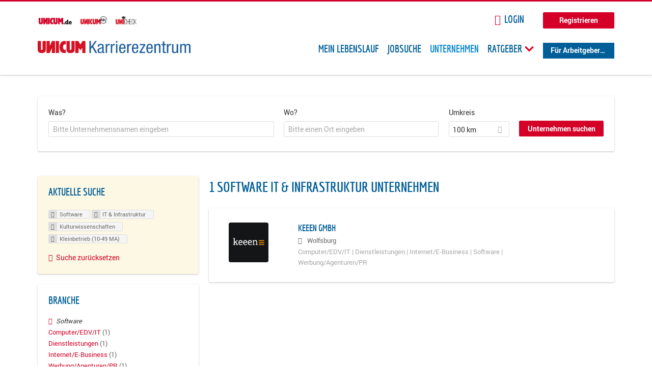

--- FILE ---
content_type: text/html; charset=utf-8
request_url: https://karriere.unicum.de/firmen/software/it-infrastruktur/kulturwissenschaften/kleinbetrieb-10-49-ma
body_size: 10293
content:
<!DOCTYPE html>
  <!--[if IEMobile 7]><html class="no-js ie iem7" lang="de" dir="ltr"><![endif]-->
  <!--[if lte IE 6]><html class="no-js ie lt-ie9 lt-ie8 lt-ie7" lang="de" dir="ltr"><![endif]-->
  <!--[if (IE 7)&(!IEMobile)]><html class="no-js ie lt-ie9 lt-ie8" lang="de" dir="ltr"><![endif]-->
  <!--[if IE 8]><html class="no-js ie lt-ie9" lang="de" dir="ltr"><![endif]-->
  <!--[if (gte IE 9)|(gt IEMobile 7)]><html class="no-js ie" lang="de" dir="ltr" prefix="og: http://ogp.me/ns# content: http://purl.org/rss/1.0/modules/content/ dc: http://purl.org/dc/terms/ foaf: http://xmlns.com/foaf/0.1/ rdfs: http://www.w3.org/2000/01/rdf-schema# sioc: http://rdfs.org/sioc/ns# sioct: http://rdfs.org/sioc/types# skos: http://www.w3.org/2004/02/skos/core# xsd: http://www.w3.org/2001/XMLSchema# schema: http://schema.org/"><![endif]-->
  <!--[if !IE]><!--><html class="no-js" lang="de" dir="ltr" prefix="og: http://ogp.me/ns# content: http://purl.org/rss/1.0/modules/content/ dc: http://purl.org/dc/terms/ foaf: http://xmlns.com/foaf/0.1/ rdfs: http://www.w3.org/2000/01/rdf-schema# sioc: http://rdfs.org/sioc/ns# sioct: http://rdfs.org/sioc/types# skos: http://www.w3.org/2004/02/skos/core# xsd: http://www.w3.org/2001/XMLSchema# schema: http://schema.org/"><!--<![endif]-->
<head>
  <title>Software IT &amp; Infrastruktur Kulturwissenschaften Kleinbetrieb (10-49 MA) Unternehmen | Karrierezentrum</title>
  <!--[if IE]><![endif]-->
<meta charset="utf-8" />
<meta name="robots" content="noindex, follow" />
<meta name="description" content="1 Software IT &amp;amp; Infrastruktur Kulturwissenschaften Kleinbetrieb (10-49 MA) Unternehmen - Unternehmen auf Karrierezentrum" />
<script type="application/ld+json">{"@context":"http:\/\/schema.org","@type":"WebSite","name":"Karrierezentrum","url":"https:\/\/karriere.unicum.de"}</script>
<link as="image" href="https://karriere.unicum.de/sites/default/files/unicum-karrierezentrum-logo.svg" rel="preload" />
<link as="font" href="https://karriere.unicum.de/profiles/recruiter/themes/epiq/dist/fonts/fontawesome-webfont.woff" type="font/woff" crossorigin="1" rel="preload" />
<link as="font" href="https://karriere.unicum.de/sites/all/themes/unicum_ng/dist/fonts/opensans/OpenSans.woff?v=1.0.0" crossorigin="1" type="font/woff2" rel="preload" />
<link as="font" href="https://karriere.unicum.de/sites/all/themes/unicum_ng/dist/fonts/opensans/OpenSans.woff2?v=1.0.0" crossorigin="1" type="font/woff2" rel="preload" />
<link as="font" href="https://karriere.unicum.de/sites/all/themes/unicum_ng/dist/fonts/opensans/OpenSans-Bold.woff?v=1.0.0" crossorigin="1" type="font/woff2" rel="preload" />
<link as="font" href="https://karriere.unicum.de/sites/all/themes/unicum_ng/dist/fonts/opensans/OpenSans-Bold.woff2?v=1.0.0" crossorigin="1" type="font/woff2" rel="preload" />
<link as="font" href="https://karriere.unicum.de/sites/all/themes/unicum_ng/dist/fonts/opensans/OpenSans-Italic.woff?v=1.0.0" crossorigin="1" type="font/woff2" rel="preload" />
<link as="font" href="https://karriere.unicum.de/sites/all/themes/unicum_ng/dist/fonts/opensans/OpenSans-Italic.woff2?v=1.0.0" crossorigin="1" type="font/woff2" rel="preload" />
<link as="font" href="https://karriere.unicum.de/sites/all/themes/unicum_ng/dist/fonts/opensans/OpenSans-Semibold.woff?v=1.0.0" crossorigin="1" type="font/woff2" rel="preload" />
<link as="font" href="https://karriere.unicum.de/sites/all/themes/unicum_ng/dist/fonts/opensans/OpenSans-Semibold.woff2?v=1.0.0" crossorigin="1" type="font/woff2" rel="preload" />
<link rel="shortcut icon" href="https://karriere.unicum.de/sites/all/themes/unicum_ng/favicon.ico" type="image/vnd.microsoft.icon" />
<script>dataLayer = [{"userUid":0}];</script>
<link rel="profile" href="http://www.w3.org/1999/xhtml/vocab" />
<meta property="og:image" name="twitter:image:src" content="https://karriere.unicum.de/sites/all/themes/unicum_ng/dist/images/og-image.jpg" />
<meta property="og:image" content="https://karriere.unicum.de/sites/all/themes/unicum_ng/dist/images/og-image.jpg" />
<meta name="HandheldFriendly" content="true" />
<meta name="MobileOptimized" content="width" />
<meta http-equiv="cleartype" content="on" />
<link rel="apple-touch-icon-precomposed" href="https://karriere.unicum.de/sites/all/themes/unicum_ng/apple-touch-icon-precomposed.png" />
<link rel="apple-touch-icon" href="https://karriere.unicum.de/sites/all/themes/unicum_ng/apple-touch-icon.png" />
<meta name="viewport" content="width=device-width, initial-scale=1.0, minimum-scale=1.0" />
<meta name="generator" content="Drupal 7 (https://www.drupal.org)" />
<link rel="canonical" href="https://karriere.unicum.de/firmen/software/it-infrastruktur/kulturwissenschaften/kleinbetrieb-10-49-ma" />
<meta property="og:site_name" content="Karrierezentrum" />
<meta property="og:type" content="article" />
<meta property="og:url" content="https://karriere.unicum.de/firmen/software/it-infrastruktur/kulturwissenschaften/kleinbetrieb-10-49-ma" />
  <link type="text/css" rel="stylesheet" href="https://karriere.unicum.de/sites/default/files/advagg_css/css__MGYe8BQMpEbG5w0P9wGnMuK77K79SzZB76PtgJXvNJg__40bRhkwrIfQBhz5HVJv4q551a6_VdcdFWwD9PG_xjqY__MKN6ot5JlQ6690hHapBrIorVku4jEBISNej9FWLDiRk.css" media="all" />
<style>@font-face{font-family:'drop';src:local(Arial),local(Droid)}@font-face{font-family:'spinjs';src:local(Arial),local(Droid)}.ajax-progress div.throbber{font-family:drop !important;line-height:90px;text-indent:50px;word-spacing:30px;letter-spacing:50px;font-size:50px;font-weight:300;color:#3182c5;background-color:#fff}</style>
<link type="text/css" rel="stylesheet" href="https://karriere.unicum.de/sites/default/files/advagg_css/css__I7Qeu2AwC63XbSsOIKHUMu7XOXiBTN-y1M2fe1tFaO4__hjRk8fiq7qfqnfskO9m9feg7D6qP2cPcmHL9dhwjLbU__MKN6ot5JlQ6690hHapBrIorVku4jEBISNej9FWLDiRk.css" media="all" />

<!--[if lte IE 8]>
<link type="text/css" rel="stylesheet" href="https://karriere.unicum.de/sites/default/files/advagg_css/css__RaQftD9HyPd4uPmz7i3LfR-8jRgZUPDmXJaZ5kvknM4__1wB_UJ5uFFBh0AebLVvknbC690BuKwdj8B_M2pfMkbU__MKN6ot5JlQ6690hHapBrIorVku4jEBISNej9FWLDiRk.css" media="all" />
<![endif]-->
  <script type="text/javascript" src="https://karriere.unicum.de/sites/default/files/advagg_js/js__28y1XDbdTE31StYF_ZUsup7NSS8xdACxSVDWX_8h4CI__4aAa6wTLW0AoH_uqCQ7lkZsGMNzPmCVwdVlnkqM-kwI__MKN6ot5JlQ6690hHapBrIorVku4jEBISNej9FWLDiRk.js"></script>
<script type="text/javascript">
<!--//--><![CDATA[//><!--
document.createElement( "picture" );
//--><!]]>
</script>
<script type="text/javascript" src="https://karriere.unicum.de/sites/default/files/advagg_js/js__gyLbfOItYl8NLy-g4pbfGJHe_hMl20p0kUY71bBALc0__SfYhzI3cWzyZy_3bhOepRoE25wbXgnx4CiOBPvp-9Dc__MKN6ot5JlQ6690hHapBrIorVku4jEBISNej9FWLDiRk.js"></script>
<script type="text/javascript" src="https://maps.googleapis.com/maps/api/js?key=AIzaSyCWqxiBbPXMFjxLCX_6Zdsuuqlmrdk9FdU&amp;libraries=places&amp;language=de"></script>
<script type="text/javascript" src="https://karriere.unicum.de/sites/default/files/advagg_js/js__-ecI8BoX_Q7JC9yZDtGddIUfxacFfiuikmVuvubTW-A__kOus15k0Gim3zbmlUpz9pti5GQJ3fQYl_pcaKBKzxQQ__MKN6ot5JlQ6690hHapBrIorVku4jEBISNej9FWLDiRk.js"></script>
<script type="text/javascript" async="async" src="https://securepubads.g.doubleclick.net/tag/js/gpt.js"></script>
<script type="text/javascript">
<!--//--><![CDATA[//><!--
var googletag=googletag||{};googletag.cmd=googletag.cmd||[];
//--><!]]>
</script>
<script type="text/javascript" src="https://karriere.unicum.de/sites/default/files/advagg_js/js__7Ig3WXQ1TSJNUZBq9frmQyZmSRKjh9K33W1EXnOmAmY__Dwz42xDshCzPEC4DaOZEAAvBiWjWyEFU5S-Z1YZhM5E__MKN6ot5JlQ6690hHapBrIorVku4jEBISNej9FWLDiRk.js"></script>
<script type="text/javascript" src="https://karriere.unicum.de/sites/default/files/advagg_js/js__sFPiGtMG3UL_jaQ8kU0AbDAVfthhTuU5n8Wt0oKigPU__iyZU8OZQQnPpYMCIcrpafs4n5ACdkZunFKjqh-WvRBg__MKN6ot5JlQ6690hHapBrIorVku4jEBISNej9FWLDiRk.js"></script>
<script type="text/javascript" src="https://karriere.unicum.de/sites/default/files/advagg_js/js__2Anhq8cfg7jW5LKla6nuDCQw9dk6_xtiKE3s0bkAOYA__eRtMZaLnCYA5AvZAKTIH3MU4gk_1IcEo6NphAg48jLc__MKN6ot5JlQ6690hHapBrIorVku4jEBISNej9FWLDiRk.js"></script>
<script type="text/javascript" src="https://karriere.unicum.de/sites/default/files/advagg_js/js__XP5DCsQPY6MC0yZULmDacBIOjX7i7FibjaXZ_lbifeI__lydWGeJDUBEtYpwYtu7j7713KHTFKfx4Xp8UEfdt9ss__MKN6ot5JlQ6690hHapBrIorVku4jEBISNej9FWLDiRk.js"></script>
<script type="text/javascript" src="https://karriere.unicum.de/sites/default/files/advagg_js/js__1FY1yspgwIZR5g4XMxFR_jEoyHnCF9UyW386DXV3Zis__MXcfwxlXwxgZt2PBbLUK3JNCrZholrgggD6JHTFzMLo__MKN6ot5JlQ6690hHapBrIorVku4jEBISNej9FWLDiRk.js"></script>
<script type="text/javascript">
<!--//--><![CDATA[//><!--
jQuery.extend(Drupal.settings, {"basePath":"\/","pathPrefix":"","setHasJsCookie":0,"overlay":{"paths":{"admin":"user\/*\/addressbook\/*\/create\nuser\/*\/addressbook\/*\/edit\/*\nuser\/*\/addressbook\/*\/delete\/*\nnode\/*\/access\nimport\nimport\/*\nnode\/*\/import\nnode\/*\/delete-items\nnode\/*\/log\nfield-collection\/*\/*\/edit\nfield-collection\/*\/*\/delete\nfield-collection\/*\/add\/*\/*\nnode\/*\/edit\nnode\/*\/delete\nnode\/*\/revisions\nnode\/*\/revisions\/*\/revert\nnode\/*\/revisions\/*\/delete\nnode\/add\nnode\/add\/*\noverlay\/dismiss-message\njob-bookmarks-anon\njob-bookmarks-anon\/*\nfield-collection\/*\/*\/*\nreplicate\/*\/*\nnode\/*\/replicate\nfield-collection\/*\/*\/replicate\nuser\/*\/socialmedia\nbatch\ntaxonomy\/term\/*\/edit\nuser\/*\/cancel\nuser\/*\/edit\/*\nnode\/*\/revisions\/view\/*\/*\nuser\/*\/saved-searches\ncontact\nresume_set_hidden\/*\njob_unpublish\/*\nbenutzer\nbenutzer\/registrieren\njob_application_reject\/*\nresume-contact-request\/*\nresume-contact-request-approved\/*\nuser\/verify\nrecruiter\/add-job","non_admin":"admin\/structure\/block\/demo\/*\nfield-collection\/*\/*\/view\nadmin\/reports\/status\/php\nadmin\/config\/system\/google-analytics-reports-api\nadmin\/commerce\/orders\/*\/pdf-invoice"},"pathPrefixes":["en","de","id-lang"],"ajaxCallback":"overlay-ajax"},"hurricane":{"map":{"line-height":true,"text-indent":true,"word-spacing":true,"letter-spacing":true,"font-size":true,"font-weight":[null,100,200,300,400,500,600,700,800,900],"font-family":["drop","spinjs"],"text-transform":[null,"none","capitalize","uppercase"],"text-decoration":[null,"none","underline","overline","line-through","blink"],"text-align":[null,"left","right","center","justify"],"white-space":[null,"normal","pre","nowrap","pre-wrap","pre-line"],"font-style":[null,"normal","italic","oblique"],"color":false,"background-color":false}},"search_api_autocomplete":{"search_api_views_company_profile_search":{"custom_path":true}},"formawesome":{"excludes":[""]},"states":{"#edit-company-geo-location":{"visible":{":input[name=\u0022radius\u0022],dummy-empty":{"!value":"empty"},":input[name=\u0022radius\u0022],dummy-not-empty":{"!value":"not empty"}}}},"geocomplete_views_form":{"fields":[{"input":"edit-company-geo-location","root":"root-company-geo-location","dataSelector":"data-geo","logActivity":false,"submit":"edit-submit-company-profile-search","placeholder":"Bitte einen Ort eingeben","returnTypes":["(cities)"],"minLength":1,"queryDelay":250,"fixtures":null,"placeDetailFields":["address_components","formatted_address"],"forceGeocompleteLabel":false},{"input":"edit-company-geo-location","root":"root-company-geo-location","dataSelector":"data-geo","logActivity":false,"submit":"edit-submit-company-profile-search","placeholder":"Bitte einen Ort eingeben","returnTypes":["(cities)"],"minLength":1,"queryDelay":250,"fixtures":null,"placeDetailFields":["address_components","formatted_address"],"forceGeocompleteLabel":false}],"location_bias":{"lat":51,"lng":10,"radius":1000000,"strictBounds":false}},"urlIsAjaxTrusted":{"\/firmen\/software\/it-infrastruktur\/kulturwissenschaften\/kleinbetrieb-10-49-ma":true},"better_exposed_filters":{"views":{"company_profile_search":{"displays":{"page":{"filters":{"search_api_views_fulltext":{"required":false},"company_geo_location":{"required":false}}}}}}},"facetapi":{"facets":[{"limit":"5","id":"facetapi-facet-search-apicompany-profile-search-block-field-company-profile-infofield-company-size","searcher":"search_api@company_profile_search","realmName":"block","facetName":"field_company_profile_info:field_company_size","queryType":null,"widget":"facetapi_links","showMoreText":"Show more","showFewerText":"Show fewer"},{"limit":"5","id":"facetapi-facet-search-apicompany-profile-search-block-field-company-profile-infofield-company-occupational-fieldparents-all","searcher":"search_api@company_profile_search","realmName":"block","facetName":"field_company_profile_info:field_company_occupational_field:parents_all","queryType":null,"widget":"facetapi_links","showMoreText":"Show more","showFewerText":"Show fewer"},{"limit":"5","id":"facetapi-facet-search-apicompany-profile-search-block-field-company-profile-infofield-company-industryparents-all","searcher":"search_api@company_profile_search","realmName":"block","facetName":"field_company_profile_info:field_company_industry:parents_all","queryType":null,"widget":"facetapi_links","showMoreText":"Show more","showFewerText":"Show fewer"},{"limit":"5","id":"facetapi-facet-search-apicompany-profile-search-block-field-company-profile-infofield-company-field-of-studiesparents-all","searcher":"search_api@company_profile_search","realmName":"block","facetName":"field_company_profile_info:field_company_field_of_studies:parents_all","queryType":null,"widget":"facetapi_links","showMoreText":"Show more","showFewerText":"Show fewer"},{"limit":"0","id":"facetapi-facet-search-apicompany-profile-search-block-search-api-aggregation-first-company-name-letter","searcher":"search_api@company_profile_search","realmName":"block","facetName":"search_api_aggregation_first_company_name_letter","queryType":null,"widget":"facetapi_links","showMoreText":"Show more","showFewerText":"Show fewer"}]},"baseUrl":"https:\/\/karriere.unicum.de","jobsPageUrl":"https:\/\/karriere.unicum.de\/jobs","dataLayer":{"languages":{"en":{"language":"en","name":"English","native":"English","direction":"0","enabled":"1","plurals":"0","formula":"","domain":"","prefix":"en","weight":"0","javascript":""},"de":{"language":"de","name":"German","native":"Deutsch","direction":"0","enabled":"1","plurals":"2","formula":"($n!=1)","domain":"","prefix":"de","weight":"0","javascript":"CHHBbKZYTYhRWJ0omRwJjzeVQZlkFx6LB8NuhAKtWS4"},"id-lang":{"language":"id-lang","name":"ID","native":"ID","direction":"0","enabled":"1","plurals":"0","formula":"","domain":"","prefix":"id-lang","weight":"0","javascript":"f4dTVkBPW4AHO__OHM7cGq69-yrKfuR_szS0eVoqDZg"},"jq":{"language":"jq","name":"jobiqo","native":"jobiqo","direction":"0","enabled":"0","plurals":"0","formula":"","domain":"","prefix":"jq","weight":"0","javascript":"A6Pwj7D6F-g9a2TteEx4d_38p2tawqHe2efAYYYh4gk"}},"defaultLang":"de"},"ajaxPageState":{"js":{"profiles\/recruiter\/modules\/picture\/picturefill\/picturefill.js":1,"profiles\/recruiter\/modules\/picture\/picture.js":1,"sites\/all\/modules\/adspirit\/js\/internal_link_tracking.js":1,"public:\/\/google_tag\/google_tag.script.js":1,"profiles\/recruiter\/modules\/jquery_update\/replace\/jquery\/1.12\/jquery.min.js":1,"misc\/jquery-extend-3.4.0.js":1,"misc\/jquery-html-prefilter-3.5.0-backport.js":1,"misc\/jquery.once.js":1,"misc\/drupal.js":1,"profiles\/recruiter\/themes\/omega\/omega\/js\/no-js.js":1,"profiles\/recruiter\/modules\/jquery_update\/js\/jquery_browser.js":1,"profiles\/recruiter\/modules\/jquery_update\/replace\/ui\/ui\/minified\/jquery.ui.core.min.js":1,"misc\/jquery.ba-bbq.js":1,"modules\/overlay\/overlay-parent.js":1,"profiles\/recruiter\/modules\/hurricane\/hurricane.js":1,"profiles\/recruiter\/modules\/hurricane\/drop.js":1,"profiles\/recruiter\/libraries\/selectize.js\/dist\/js\/standalone\/selectize.js":1,"profiles\/recruiter\/modules\/formawesome\/js\/formawesome.selectize-accessible.js":1,"profiles\/recruiter\/modules\/formawesome\/js\/formawesome.selectize.js":1,"misc\/states.js":1,"misc\/form-single-submit.js":1,"profiles\/recruiter\/modules\/visualization\/js\/visualization.js":1,"sites\/all\/modules\/adspirit\/js\/consentmanager.js":1,"public:\/\/languages\/de_CHHBbKZYTYhRWJ0omRwJjzeVQZlkFx6LB8NuhAKtWS4.js":1,"misc\/autocomplete.js":1,"profiles\/recruiter\/modules\/search_api_autocomplete\/search_api_autocomplete.js":1,"https:\/\/maps.googleapis.com\/maps\/api\/js?key=AIzaSyCWqxiBbPXMFjxLCX_6Zdsuuqlmrdk9FdU\u0026libraries=places\u0026language=de":1,"profiles\/recruiter\/modules\/picture\/lazysizes\/lazysizes.js":1,"https:\/\/securepubads.g.doubleclick.net\/tag\/js\/gpt.js":1,"profiles\/recruiter\/themes\/epiq\/bower_components\/hammerjs\/hammer.js":1,"profiles\/recruiter\/themes\/epiq\/dist\/js\/mobile_menu.js":1,"profiles\/recruiter\/modules\/facetapi\/facetapi.js":1,"profiles\/recruiter\/modules\/datalayer\/datalayer.js":1,"profiles\/recruiter\/modules\/hurricane\/hurricane_integration\/hurricane_autocomplete.js":1,"profiles\/recruiter\/modules\/recruiter_internal\/recruiter_geocomplete\/js\/dist\/main.js":1,"profiles\/recruiter\/modules\/formawesome\/js\/formawesome.status.js":1,"profiles\/recruiter\/themes\/epiq\/bower_components\/jquery-tiptip\/jquery.tipTip.minified.js":1,"profiles\/recruiter\/themes\/epiq\/bower_components\/matchMedia\/matchMedia.js":1,"profiles\/recruiter\/themes\/epiq\/bower_components\/jquery-placeholder\/jquery.placeholder.js":1,"profiles\/recruiter\/themes\/epiq\/bower_components\/svgxuse\/svgxuse.js":1,"profiles\/recruiter\/themes\/epiq\/dist\/js\/dialog.js":1,"profiles\/recruiter\/themes\/epiq\/dist\/js\/dropbutton.js":1,"profiles\/recruiter\/themes\/epiq\/dist\/js\/overlay.js":1,"profiles\/recruiter\/themes\/epiq\/dist\/js\/main.js":1,"profiles\/recruiter\/themes\/epiq\/dist\/js\/polyfill.js":1,"sites\/all\/themes\/unicum_ng\/dist\/js\/unicum_ng.js":1}}});
//--><!]]>
</script>
</head>
<body class="html not-front not-logged-in page-search page-search-companies page-search-companies-software page-search-companies-software-it-infrastruktur page-search-companies-software-it-infrastruktur-kulturwissenschaften page-search-companies-software-it-infrastruktur-kulturwissenschaften-kleinbetrieb-10-49-ma i18n-de section-search sidebar-first has-branding-logo" x-ms-format-detection="none">
  <a href="#main-content" class="element-invisible element-focusable">Zum Hauptinhalt springen</a>
  <script src="/sites/all/modules/adspirit/js/consentmanager.js"></script><script src="/sites/all/modules/adspirit/js/adition_karriere_init.js"></script><noscript aria-hidden="true"><iframe src="https://www.googletagmanager.com/ns.html?id=GTM-M9WWB2Z" height="0" width="0" style="display:none;visibility:hidden" title="Google Tag Manager">Google Tag Manager</iframe></noscript>  <div class="l-page-wrapper clearfix">
  <div class="superbanner-top" dir="superbanner-top">
      </div>
  <div  class="l-page">
    <header class="l-header" role="banner">
      <div class="l-mobile-menu">
        <div class="menu">
          <button class="menu--mobile__switch svg-icon--action svg-icon">
            
<span class="recruiter-epiq-icon svg-icon"  class="recruiter-epiq-icon svg-icon">
<svg xmlns="http://www.w3.org/2000/svg" role="img" aria-labelledby="bars" viewBox="0 0 100 100">
      <title id="bars">Menü</title>
    <use
    xlink:href="https://karriere.unicum.de/sites/all/themes/unicum_ng/dist/icons/defs/icons.svg#bars"></use>
</svg>
</span>
          </button>
        </div>
        <div class="l-branding-mobile">
                                    <a href="/"
                 title="Karrierezentrum" rel="home"
                 class="site-logo">
                <img src="https://karriere.unicum.de/sites/default/files/unicum-karrierezentrum-logo.svg"
                     alt="Karrierezentrum"/>
              </a>
                                        </div>
        <a href="/search/job" class="svg-icon--action svg-icon">
          
<span class="recruiter-epiq-icon svg-icon"  class="recruiter-epiq-icon svg-icon">
<svg xmlns="http://www.w3.org/2000/svg" role="img" aria-labelledby="search" viewBox="0 0 100 100">
      <title id="search">Jobs suchen</title>
    <use
    xlink:href="https://karriere.unicum.de/sites/all/themes/unicum_ng/dist/icons/defs/icons.svg#search"></use>
</svg>
</span>
        </a>
      </div>
      <div class="l-container">
        <div class="l-branding">
                      <a href="/"
               title="Karrierezentrum" rel="home"
               class="site-logo">
              <img src="https://karriere.unicum.de/sites/default/files/unicum-karrierezentrum-logo.svg"
                   alt="Karrierezentrum"/>
            </a>
                    
                            </div>

          <div class="l-region l-region--header">
    <div id="block-block-24" class="block block--block block--block-24">
        <div class="block__content">
    <script src="https://abi.unicum.de/sites/all/themes/unicum/js/adition_karriere_init.js" async="true"></script>  </div>
</div>
  </div>
        <div class="l-navigation-container mobile-menu">
          <div class="navigation-wrapper">
            <div class="navigation__mobile-menu-branding">
                              <a href="/"
                   title="Karrierezentrum" rel="home"
                   class="site-logo">
                  <img src="https://karriere.unicum.de/sites/default/files/unicum-karrierezentrum-logo.svg"
                       alt="Karrierezentrum"/>
                </a>
                            <button class="mobile-menu__close svg-icon--action">
                
<span class="recruiter-epiq-icon svg-icon svg-icon--action"  class="recruiter-epiq-icon svg-icon svg-icon--action">
<svg xmlns="http://www.w3.org/2000/svg" role="img" aria-labelledby="times" viewBox="0 0 100 100">
      <title id="times">Menü schließen</title>
    <use
    xlink:href="https://karriere.unicum.de/sites/all/themes/unicum_ng/dist/icons/defs/icons.svg#times"></use>
</svg>
</span>
              </button>
            </div>
            <div class="l-navigation-top">
                              <div class="l-region l-region--navigation-top">
    <div id="block-block-5" class="block block--block block--toolbar block--block-5">
        <div class="block__content">
    <ul class="menu">
<li><a href="https://www.unicum.de"><img style="padding-left: 2px;" alt="UNICUM.de" src="/sites/all/themes/unicum_ng/dist/images/logos/unicumde-logo.png" target="_blank" /></a></li>
<li><a href="https://abi.unicum.de/"><img alt="Unicum Abi" src="/sites/all/themes/unicum_ng/dist/images/logos/unicum-abi-logo.png" target="_blank" /></a></li>
<li><a href="https://unicheck.unicum.de"><img alt="UNIcheck" src="/sites/all/themes/unicum_ng/dist/images/logos/unicheck-logo.png" target="_blank" /></a></li>
</ul>
  </div>
</div>
<nav id="block-menu-menu-login-menu" role="navigation" class="block block--menu block-user-menu block--menu-menu-login-menu">
      
  <ul class="menu"><li class="first leaf"><a href="/user/login?current=search/companies/software/it-infrastruktur/kulturwissenschaften/kleinbetrieb-10-49-ma" class="login-transparent">Login</a></li>
<li class="last leaf"><a href="/user/register" class="button--register">Registrieren</a></li>
</ul></nav>
  </div>
            </div>
            <div class="l-navigation-main">
                <div class="l-region l-region--navigation">
    <nav id="block-menu-menu-applicant-menu" role="navigation" class="block block--menu block-main-menu block-applicant-menu block--menu-menu-applicant-menu">
      
  <ul class="menu"><li class="first leaf"><a href="/lebenslauf">Mein Lebenslauf</a></li>
<li class="leaf"><a href="/jobs">Jobsuche</a></li>
<li class="expanded active-trail"><a href="/firmen" title="" class="active-trail active">Unternehmen</a></li>
<li class="expanded menu--list has-sub-menu"><button class="sub-menu__trigger svg-icon--action svg-icon--baseline">Ratgeber
<span class="recruiter-epiq-icon trigger__icon--mobile svg-icon svg-icon--action"  class="recruiter-epiq-icon trigger__icon--mobile svg-icon svg-icon--action">
<svg xmlns="http://www.w3.org/2000/svg" role="img" aria-labelledby="chevron-right" viewBox="0 0 100 100">
    <use
    xlink:href="https://karriere.unicum.de/sites/all/themes/unicum_ng/dist/icons/defs/icons.svg#chevron-right"></use>
</svg>
</span>

<span class="recruiter-epiq-icon trigger__icon--desktop svg-icon svg-icon--action"  class="recruiter-epiq-icon trigger__icon--desktop svg-icon svg-icon--action">
<svg xmlns="http://www.w3.org/2000/svg" role="img" aria-labelledby="chevron-down" viewBox="0 0 100 100">
    <use
    xlink:href="https://karriere.unicum.de/sites/all/themes/unicum_ng/dist/icons/defs/icons.svg#chevron-down"></use>
</svg>
</span>
</button><ul class="menu"><li><button class="sub-menu__close svg-icon--action svg-icon--baseline">
<span class="recruiter-epiq-icon svg-icon"  class="recruiter-epiq-icon svg-icon">
<svg xmlns="http://www.w3.org/2000/svg" role="img" aria-labelledby="chevron-left" viewBox="0 0 100 100">
    <use
    xlink:href="https://karriere.unicum.de/sites/all/themes/unicum_ng/dist/icons/defs/icons.svg#chevron-left"></use>
</svg>
</span>
Zurück</button></li><li class="expanded menu--list has-sub-menu sub-menu__main-link"><a href="https://karriere.unicum.de/ratgeber">Ratgeber</a></li>
<li class="first leaf"><a href="https://karriere.unicum.de/tipps-jobsuche">Tipps zur Jobsuche</a></li>
<li class="leaf"><a href="https://karriere.unicum.de/erfolgreich-bewerben">Erfolgreich bewerben</a></li>
<li class="leaf"><a href="https://karriere.unicum.de/berufseinstieg">Berufseinstieg</a></li>
<li class="leaf"><a href="https://karriere.unicum.de/erfolg-im-job">Erfolg im Job</a></li>
<li class="leaf"><a href="https://karriere.unicum.de/berufe">Berufe</a></li>
<li class="leaf"><a href="https://karriere.unicum.de/gehalt">Gehalt</a></li>
<li class="leaf"><a href="https://karriere.unicum.de/arbeiten-im-ausland">Arbeiten im Ausland</a></li>
<li class="last leaf"><a href="https://karriere.unicum.de/wissenswertes-berufsleben">Wissenswertes</a></li>
</ul></li>
<li class="last leaf"><a href="/unternehmen" class="menu-item--switch">Für Arbeitgeber</a></li>
</ul></nav>
  </div>
            </div>
          </div>
        </div>
      </div>
    </header>

    
          <div class="l-search">
        <div class="l-container">
            <div class="l-region l-region--search">
    <div id="block-views-cc6b601be0835d68231107649541f5e8" class="block block--views block-search block-company-search block--views-cc6b601be0835d68231107649541f5e8">
        <div class="block__content">
    <form class="views-exposed-form-company-profile-search-page" action="/firmen/software/it-infrastruktur/kulturwissenschaften/kleinbetrieb-10-49-ma" method="get" id="views-exposed-form-company-profile-search-page" accept-charset="UTF-8"><div><div class="views-exposed-form">
  <div class="views-exposed-widgets clearfix">
          <div id="edit-search-api-views-fulltext-wrapper" class="views-exposed-widget views-widget-filter-search_api_views_fulltext ">
                  <label for="edit-search-api-views-fulltext">
            Was?          </label>
          <div class="views-widget">
            <div class="form-item form-type-autocomplete form-type-textfield form-item-search-api-views-fulltext">
 <div class="form-item-input"><input class="auto_submit form-text form-autocomplete" data-search-api-autocomplete-search="search_api_views_company_profile_search" placeholder="Bitte Unternehmensnamen eingeben" type="text" id="edit-search-api-views-fulltext" name="search_api_views_fulltext" value="" size="30" maxlength="128" /><input type="hidden" id="edit-search-api-views-fulltext-autocomplete" value="https://karriere.unicum.de/sapi_autocomplete.php?machine_name=search_api_views_company_profile_search" disabled="disabled" class="autocomplete" />
</div></div>
          </div>
                      </div>
                <div id="edit-company-geo-location-wrapper" class="views-exposed-widget views-widget-filter-company_geo_location has-operator ">
                  <label for="edit-company-geo-location">
            Wo?          </label>
          <div class="views-widget">
            <input id="edit-company-geo-location" type="hidden" name="company_geo_location" value="" />
<div id='root-company-geo-location'></div>          </div>
                      </div>
              <div class='views-exposed-widget views-widget-filter-company_geo_location views-geo-radius'>
          <label for="edit-radius">
            Umkreis          </label>
          <div class="views-operator">
            <div class="form-item form-type-select form-item-radius">
  <div class="form-item-input"><select class="formawesome-enhanced form-select" id="edit-radius" name="radius"><option value="">-</option><option value="5">5 km</option><option value="25">25 km</option><option value="50">50 km</option><option value="100" selected="selected">100 km</option><option value="200">200 km</option></select>
</div></div>
          </div>
        </div>
                          <div class="views-exposed-widget views-submit-button">
      <div><a class="mobile-facets__trigger svg-icon--action svg-icon--baseline">
<span class="recruiter-epiq-icon svg-icon"  class="recruiter-epiq-icon svg-icon">
<svg xmlns="http://www.w3.org/2000/svg" role="img" aria-labelledby="sliders-h" viewBox="0 0 100 100">
    <use
    xlink:href="https://karriere.unicum.de/sites/all/themes/unicum_ng/dist/icons/defs/icons.svg#sliders-h"></use>
</svg>
</span>
Detailsuche</a></div><div class="form-item form-type-submit form-item-Unternehmen-suchen">
 <input type="submit" id="edit-submit-company-profile-search" name="Unternehmen suchen" value="Unternehmen suchen" class="form-submit button button--primary" />
</div>
<input class="latitude" data-geo="lat" type="hidden" name="lat" value="" />
<input class="longitude" data-geo="lng" type="hidden" name="lon" value="" />
<input class="country" data-geo="country" type="hidden" name="country" value="" />
<input class="administrative_area_level_1" data-geo="administrative_area_level_1" type="hidden" name="administrative_area_level_1" value="" />
    </div>
      </div>
</div>
</div></form>  </div>
</div>
  </div>
        </div>
      </div>
    
    <div class="l-main">
      <div class="l-container">
        <div class="l-content" role="main">
          <a id="main-content"></a>
                                                                                            <div class="l-region l-region--content">
    <div class="view view-company-profile-search view-id-company_profile_search view-display-id-page view-dom-id-4f84e89ae79c7b250004e4a0791ad305">
            <div class="view-header">
      <h1 class="search-result-header">1 Software IT &amp; Infrastruktur Unternehmen</h1>    </div>
  
  
  
      <div class="view-content">
        <div class="views-row views-row-1 views-row-odd views-row-first views-row-last">
    <div class="entity entity-profile2 profile2-company-profile company_profile--teaser company-profile--teaser clearfix" about="/unternehmen/keeen-gmbh" typeof="" class="entity entity-profile2 profile2-company-profile company_profile--teaser">
  <div class="content">

    <a title='keeen GmbH' href='/unternehmen/keeen-gmbh'>
              <div class="company-profile__logo" >
          <picture  title="keeen GmbH">
<!--[if IE 9]><video style="display: none;"><![endif]-->
<source data-srcset="https://karriere.unicum.de/sites/default/files/styles/squared_teaser_logo_wide_1x/public/company_logos/keeen_logo.png?itok=oxhYrT0J 1x, https://karriere.unicum.de/sites/default/files/styles/squared_teaser_logo_wide_2x/public/company_logos/keeen_logo.png?itok=lihaeN0p 2x" data-aspectratio="200/200" media="(min-width: 1200px)" />
<source data-srcset="https://karriere.unicum.de/sites/default/files/styles/squared_teaser_logo_narrow_1x/public/company_logos/keeen_logo.png?itok=z09UMdc6 1x, https://karriere.unicum.de/sites/default/files/styles/squared_teaser_logo_narrow_2x/public/company_logos/keeen_logo.png?itok=sk4z0gI6 2x" data-aspectratio="200/200" media="(min-width: 800px)" />
<source data-srcset="https://karriere.unicum.de/sites/default/files/styles/squared_teaser_logo_small_1x/public/company_logos/keeen_logo.png?itok=vTV0sxsL 1x, https://karriere.unicum.de/sites/default/files/styles/squared_teaser_logo_small_2x/public/company_logos/keeen_logo.png?itok=7lxLAYi1 2x" data-aspectratio="150/150" media="(min-width: 480px)" />
<source data-srcset="https://karriere.unicum.de/sites/default/files/styles/squared_teaser_logo_mobile_1x/public/company_logos/keeen_logo.png?itok=O32amBlV 1x, https://karriere.unicum.de/sites/default/files/styles/squared_teaser_logo_mobile_2x/public/company_logos/keeen_logo.png?itok=5kgswc1c 2x" data-aspectratio="200/200" media="(min-width: 0px)" />
<!--[if IE 9]></video><![endif]-->
<img  class="lazyload" data-aspectratio="" data-src="https://karriere.unicum.de/sites/default/files/styles/frontpage_company_logo/public/company_logos/keeen_logo.png?itok=XppL37zt" alt="keeen GmbH" title="keeen GmbH" />
</picture>        </div>
      
      <div class="company-profile__info" >
        <h2 class="company-profile__name" >
          <div class="field field--name-field-company-name field--type-text field--label-hidden"><div class="field__items"><div class="field__item even">keeen GmbH</div></div></div>        </h2>

                  <div class="company-profile__address" >
            <div class="field field--name-field-company-address field--type-addressfield field--label-hidden"><div class="field__items"><div class="field__item even"><div class="street-block"><div class="thoroughfare">Mörser Str. 78</div></div>
<div class="addressfield-container-inline locality-block country-DE country-hidden"><span class="postal-code">38442</span> <span class="locality">Wolfsburg</span></div>
</div></div></div>          </div>
        
                  <div class="company-profile__industry" >
            Computer/EDV/IT | Dienstleistungen | Internet/E-Business | Software | Werbung/Agenturen/PR          </div>
              </div>
    </a>

    <div class="company-profile__links">
      
      
      
      
      
          </div>
  </div>
</div>
  </div>
    </div>
  
  
  
  
  
  
</div>  </div>
                  </div>

        
          <div role="complementary" class="l-region l-region--sidebar-first sidebar--facetapi mobile-menu"'>
    <div class="navigation__mobile-menu-branding">
              <a href="/"
           title="Karrierezentrum" rel="home"
           class="site-logo">
          <img src="https://karriere.unicum.de/sites/default/files/unicum-karrierezentrum-logo.svg"
               alt="Karrierezentrum"/>
        </a>
            <button class="mobile-menu__close svg-icon--action">
        
<span class="recruiter-epiq-icon svg-icon svg-icon--action"  class="recruiter-epiq-icon svg-icon svg-icon--action">
<svg xmlns="http://www.w3.org/2000/svg" role="img" aria-labelledby="times--2" viewBox="0 0 100 100">
      <title id="times--2">Menü schließen</title>
    <use
    xlink:href="https://karriere.unicum.de/sites/all/themes/unicum_ng/dist/icons/defs/icons.svg#times"></use>
</svg>
</span>
      </button>
    </div>

    
    <div id="block-current-search-company-search-current-search" class="block block--current-search block--current-search-company-search-current-search">
        <div class="block__title"><span>Aktuelle Suche</span></div>
      <div class="block__content">
    <div class="current-search-item current-search-item-active current-search-item-active-items"><ul class=""><li><a href="/firmen/it-infrastruktur/kulturwissenschaften/kleinbetrieb-10-49-ma" rel="nofollow" class=""><i class="facetapi-clear"></i> </a><span class="facetapi-facet-text">Software</span></li>
<li><a href="/firmen/software/kulturwissenschaften/kleinbetrieb-10-49-ma" rel="nofollow" class=""><i class="facetapi-clear"></i> </a><span class="facetapi-facet-text">IT & Infrastruktur</span></li>
<li><a href="/firmen/software/it-infrastruktur/kleinbetrieb-10-49-ma" rel="nofollow" class=""><i class="facetapi-clear"></i> </a><span class="facetapi-facet-text">Kulturwissenschaften</span></li>
<li><a href="/firmen/software/it-infrastruktur/kulturwissenschaften" rel="nofollow" class=""><i class="facetapi-clear"></i> </a><span class="facetapi-facet-text">Kleinbetrieb (10-49 MA)</span></li>
</ul></div><a href="/firmen" class="recruiter-seo__clear-search">Suche zurücksetzen</a>  </div>
</div>
<div id="block-facetapi-134ofvkgwum9f4kkawjy0hlxcm1wdi3p" class="block block--facetapi block--facetapi-134ofvkgwum9f4kkawjy0hlxcm1wdi3p block--menu">
        <div class="block__title"><span>Branche</span></div>
      <div class="block__content">
    <ul class="facetapi-facetapi-links facetapi-facet-field-company-profile-infofield-company-industryparents-all" id="facetapi-facet-search-apicompany-profile-search-block-field-company-profile-infofield-company-industryparents-all"><li class="leaf"><a href="/firmen/it-infrastruktur/kulturwissenschaften/kleinbetrieb-10-49-ma" class="facetapi-active" id="facetapi-link--18"><i class="facetapi-clear"></i> </a><span class="facetapi-facet-text">Software</span></li>
<li class="leaf"><a href="/firmen/computer-edv-it/it-infrastruktur/kulturwissenschaften/kleinbetrieb-10-49-ma" class="facetapi-inactive" id="facetapi-link--19"><span class="facetapi-facet-text">Computer/EDV/IT</span> <span class="facetapi-link__counter">(1)</span></a></li>
<li class="leaf"><a href="/firmen/dienstleistungen/it-infrastruktur/kulturwissenschaften/kleinbetrieb-10-49-ma" class="facetapi-inactive" id="facetapi-link--20"><span class="facetapi-facet-text">Dienstleistungen</span> <span class="facetapi-link__counter">(1)</span></a></li>
<li class="leaf"><a href="/firmen/internet-e-business/it-infrastruktur/kulturwissenschaften/kleinbetrieb-10-49-ma" class="facetapi-inactive" id="facetapi-link--21"><span class="facetapi-facet-text">Internet/E-Business</span> <span class="facetapi-link__counter">(1)</span></a></li>
<li class="leaf"><a href="/firmen/werbung-agenturen-pr/it-infrastruktur/kulturwissenschaften/kleinbetrieb-10-49-ma" class="facetapi-inactive" id="facetapi-link--22"><span class="facetapi-facet-text">Werbung/Agenturen/PR</span> <span class="facetapi-link__counter">(1)</span></a></li>
</ul>  </div>
</div>
<div id="block-facetapi-22wkjq6lwqo4hqpsmjruedvyw8g9sydu" class="block block--facetapi block--facetapi-22wkjq6lwqo4hqpsmjruedvyw8g9sydu block--menu">
        <div class="block__title"><span>Gesuchte Funktionsbereiche</span></div>
      <div class="block__content">
    <ul class="facetapi-facetapi-links facetapi-facet-field-company-profile-infofield-company-occupational-fieldparents-all" id="facetapi-facet-search-apicompany-profile-search-block-field-company-profile-infofield-company-occupational-fieldparents-all"><li class="leaf"><a href="/firmen/software/kulturwissenschaften/kleinbetrieb-10-49-ma" class="facetapi-active" id="facetapi-link--2"><i class="facetapi-clear"></i> </a><span class="facetapi-facet-text">IT &amp; Infrastruktur</span></li>
<li class="leaf"><a href="/firmen/software/administration-verwaltung/kulturwissenschaften/kleinbetrieb-10-49-ma" class="facetapi-inactive" id="facetapi-link--3"><span class="facetapi-facet-text">Administration/Verwaltung</span> <span class="facetapi-link__counter">(1)</span></a></li>
<li class="leaf"><a href="/firmen/software/assistenz-sekretariat/kulturwissenschaften/kleinbetrieb-10-49-ma" class="facetapi-inactive" id="facetapi-link--4"><span class="facetapi-facet-text">Assistenz/Sekretariat</span> <span class="facetapi-link__counter">(1)</span></a></li>
<li class="leaf"><a href="/firmen/software/content-management/kulturwissenschaften/kleinbetrieb-10-49-ma" class="facetapi-inactive" id="facetapi-link--5"><span class="facetapi-facet-text">Content Management</span> <span class="facetapi-link__counter">(1)</span></a></li>
<li class="leaf"><a href="/firmen/software/kreative-taetigkeit-design/kulturwissenschaften/kleinbetrieb-10-49-ma" class="facetapi-inactive" id="facetapi-link--6"><span class="facetapi-facet-text">Design/Gestaltung/Medien</span> <span class="facetapi-link__counter">(1)</span></a></li>
<li class="leaf"><a href="/firmen/software/dokumentation/kulturwissenschaften/kleinbetrieb-10-49-ma" class="facetapi-inactive" id="facetapi-link--7"><span class="facetapi-facet-text">Dokumentation/Datenerfassung</span> <span class="facetapi-link__counter">(1)</span></a></li>
<li class="leaf"><a href="/firmen/software/e-business/kulturwissenschaften/kleinbetrieb-10-49-ma" class="facetapi-inactive" id="facetapi-link--8"><span class="facetapi-facet-text">E-Business</span> <span class="facetapi-link__counter">(1)</span></a></li>
<li class="leaf"><a href="/firmen/software/informations-management/kulturwissenschaften/kleinbetrieb-10-49-ma" class="facetapi-inactive" id="facetapi-link--9"><span class="facetapi-facet-text">Informations-Management</span> <span class="facetapi-link__counter">(1)</span></a></li>
<li class="leaf"><a href="/firmen/software/installation/kulturwissenschaften/kleinbetrieb-10-49-ma" class="facetapi-inactive" id="facetapi-link--10"><span class="facetapi-facet-text">Installation</span> <span class="facetapi-link__counter">(1)</span></a></li>
<li class="leaf"><a href="/firmen/software/marketing/kulturwissenschaften/kleinbetrieb-10-49-ma" class="facetapi-inactive" id="facetapi-link--11"><span class="facetapi-facet-text">Marketing</span> <span class="facetapi-link__counter">(1)</span></a></li>
<li class="leaf"><a href="/firmen/software/programmierung/kulturwissenschaften/kleinbetrieb-10-49-ma" class="facetapi-inactive" id="facetapi-link--12"><span class="facetapi-facet-text">Programmierung</span> <span class="facetapi-link__counter">(1)</span></a></li>
<li class="leaf"><a href="/firmen/software/projektmanagement/kulturwissenschaften/kleinbetrieb-10-49-ma" class="facetapi-inactive" id="facetapi-link--13"><span class="facetapi-facet-text">Projektmanagement</span> <span class="facetapi-link__counter">(1)</span></a></li>
<li class="leaf"><a href="/firmen/software/qualitaetssicherung/kulturwissenschaften/kleinbetrieb-10-49-ma" class="facetapi-inactive" id="facetapi-link--14"><span class="facetapi-facet-text">Qualitätssicherung</span> <span class="facetapi-link__counter">(1)</span></a></li>
<li class="leaf"><a href="/firmen/software/redaktion-content-erstellung/kulturwissenschaften/kleinbetrieb-10-49-ma" class="facetapi-inactive" id="facetapi-link--15"><span class="facetapi-facet-text">Redaktion</span> <span class="facetapi-link__counter">(1)</span></a></li>
<li class="leaf"><a href="/firmen/software/systemadministration-0/kulturwissenschaften/kleinbetrieb-10-49-ma" class="facetapi-inactive" id="facetapi-link--16"><span class="facetapi-facet-text">Systemadministration</span> <span class="facetapi-link__counter">(1)</span></a></li>
<li class="leaf"><a href="/firmen/software/vertrieb-verkauf/kulturwissenschaften/kleinbetrieb-10-49-ma" class="facetapi-inactive" id="facetapi-link--17"><span class="facetapi-facet-text">Vertrieb/Verkauf</span> <span class="facetapi-link__counter">(1)</span></a></li>
</ul>  </div>
</div>
<div id="block-facetapi-usswd5gzg1z3tievm8fpjcgy7mgffbho" class="block block--facetapi block--facetapi-usswd5gzg1z3tievm8fpjcgy7mgffbho block--menu">
        <div class="block__title"><span>Gesuchte Fachbereiche</span></div>
      <div class="block__content">
    <ul class="facetapi-facetapi-links facetapi-facet-field-company-profile-infofield-company-field-of-studiesparents-all" id="facetapi-facet-search-apicompany-profile-search-block-field-company-profile-infofield-company-field-of-studiesparents-all"><li class="leaf"><a href="/firmen/software/it-infrastruktur/kleinbetrieb-10-49-ma" class="facetapi-active" id="facetapi-link--23"><i class="facetapi-clear"></i> </a><span class="facetapi-facet-text">Kulturwissenschaften</span></li>
<li class="collapsed"><a href="/firmen/software/it-infrastruktur/technische-fachrichtungen/kleinbetrieb-10-49-ma" class="facetapi-inactive" id="facetapi-link--24"><span class="facetapi-facet-text">Technische Fachrichtungen</span> <span class="facetapi-link__counter">(6)</span></a></li>
<li class="collapsed"><a href="/firmen/software/it-infrastruktur/wirtschaftliche-fachrichtungen/kleinbetrieb-10-49-ma" class="facetapi-inactive" id="facetapi-link--25"><span class="facetapi-facet-text">Wirtschaftliche Fachrichtungen</span> <span class="facetapi-link__counter">(4)</span></a></li>
<li class="collapsed"><a href="/firmen/software/it-infrastruktur/kunst-design-musik-medien/kleinbetrieb-10-49-ma" class="facetapi-inactive" id="facetapi-link--26"><span class="facetapi-facet-text">Kunst / Design / Musik / Medien</span> <span class="facetapi-link__counter">(2)</span></a></li>
<li class="collapsed"><a href="/firmen/software/it-infrastruktur/naturwissenschaften-bio-geo/kleinbetrieb-10-49-ma" class="facetapi-inactive" id="facetapi-link--27"><span class="facetapi-facet-text">Naturwissenschaften / Bio / Geo</span> <span class="facetapi-link__counter">(2)</span></a></li>
<li class="leaf"><a href="/firmen/software/it-infrastruktur/journalistik/kleinbetrieb-10-49-ma" class="facetapi-inactive" id="facetapi-link--28"><span class="facetapi-facet-text">Journalistik</span> <span class="facetapi-link__counter">(1)</span></a></li>
<li class="leaf"><a href="/firmen/software/it-infrastruktur/kommunikationswissenschaften/kleinbetrieb-10-49-ma" class="facetapi-inactive" id="facetapi-link--29"><span class="facetapi-facet-text">Kommunikationswissenschaften</span> <span class="facetapi-link__counter">(1)</span></a></li>
</ul>  </div>
</div>
<div id="block-facetapi-i62gy32abxgg51hoog1vxmlwptrqywqk" class="block block--facetapi block--facetapi-i62gy32abxgg51hoog1vxmlwptrqywqk block--menu">
        <div class="block__title"><span>Unternehmensgröße</span></div>
      <div class="block__content">
    <ul class="facetapi-facetapi-links facetapi-facet-field-company-profile-infofield-company-size" id="facetapi-facet-search-apicompany-profile-search-block-field-company-profile-infofield-company-size"><li class="leaf"><a href="/firmen/software/it-infrastruktur/kulturwissenschaften" class="facetapi-active" id="facetapi-link"><i class="facetapi-clear"></i> </a><span class="facetapi-facet-text">Kleinbetrieb (10-49 MA)</span></li>
</ul>  </div>
</div>

      </div>

        
              </div>
    </div>

    <footer role="contentinfo">
      <div class="l-footer">
        <div class="l-container">
            <div class="l-region l-region--footer">
    <nav id="block-menu-menu-footer-links" role="navigation" class="block block--menu block--menu-menu-footer-links">
        <h2 class="block__title">Für Bewerber</h2>
    
  <ul class="menu"><li class="first leaf"><a href="/inhalt/kategorie/ratgeber" title="Umfangreiche Tipps und Hilfen für den Berufseinstieg.">Karriere-Ratgeber</a></li>
<li class="leaf"><a href="/inhalt/fragen-und-antworten-fuer-bewerber">Häufig gestellte Fragen</a></li>
<li class="leaf"><a href="/agb">Nutzungsbedingungen</a></li>
<li class="last leaf"><a href="/inhalt/datenschutz" title="Datenschutzbestimmung">Datenschutz</a></li>
</ul></nav>
<nav id="block-menu-menu-footer-2" role="navigation" class="block block--menu block--menu-menu-footer-2">
        <h2 class="block__title">Für Arbeitgeber</h2>
    
  <ul class="menu"><li class="first leaf"><a href="/stellenanzeigen-verwalten">Stellenanzeigen schalten</a></li>
<li class="leaf"><a href="/recruiter/produkte-und-leistungen">Produkte und Leistungen im Überblick</a></li>
<li class="leaf"><a href="/recruiter/qualitaetsrichtlinien-fuer-stellenanzeigen">Gestaltungstipps für Stellenanzeigen</a></li>
<li class="last leaf"><a href="/inhalt/unsere-partner" title="Auf einen Blick: Unsere Kooperationspartner">Unsere Partner</a></li>
</ul></nav>
<nav id="block-menu-menu-footer-3" role="navigation" class="block block--menu block--menu-menu-footer-3">
        <h2 class="block__title">Über UNICUM</h2>
    
  <ul class="menu"><li class="first last leaf"><a href="/inhalt/impressum" title="">Impressum</a></li>
</ul></nav>
<div id="block-block-14" class="block block--block block--block-14">
        <div class="block__title"><span>Kontakt</span></div>
      <div class="block__content">
    <p class="kontakt">
</p><ul class="iconmenu">
<li class="kontakt"><a href="/inhalt/kontakt#overlay-context=inhalt/kontakt" title="Kontakt"><span>Kontakt</span></a></li>
<li class="instagram"><a href="https://www.instagram.com/unicum_karrierezentrum/" title="Instagram"><span>Instagram</span></a></li>
</ul>

  </div>
</div>
  </div>
        </div>
      </div>

          </footer>

  </div>
  <div class="md-overlay"></div>
  <div class="skyscraper-right" dir="skyscraper-right">
      </div>
</div>
  <script type="text/javascript" src="https://karriere.unicum.de/sites/default/files/advagg_js/js__PzkZEpX1ELRk87ivL3gdzMb_dBSjhRT-F8w7el1gGwA__4spDnZwimhrkJxLmczbZWjD_z3spE62GVBpbcJqID60__MKN6ot5JlQ6690hHapBrIorVku4jEBISNej9FWLDiRk.js"></script>
  <script type="text/javascript; charset=UTF-8" language="JavaScript">
    <!-- if(typeof(asm_initi) != "undefined") { asm_finishwriter(); }//-->
  </script>
</body>
</html>
